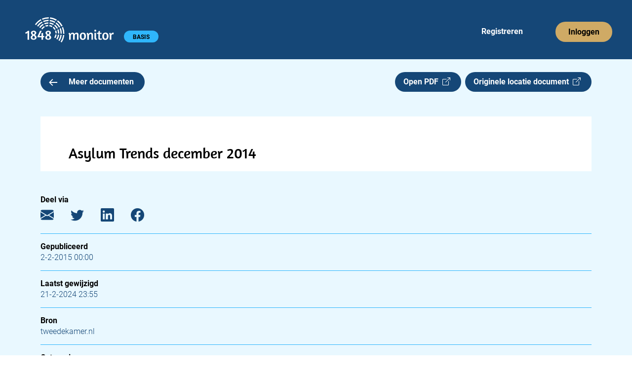

--- FILE ---
content_type: text/html; charset=utf-8
request_url: https://app.1848.nl/document/tkapi/213329
body_size: 3930
content:
<!DOCTYPE html>
<html lang="nl">
    <head>
        <meta charset="utf-8">
        <meta name="viewport" content="width=device-width">
        
		<link href="../../_app/immutable/assets/_layout-5173227c.css" rel="stylesheet">
		<link href="../../_app/immutable/assets/_page-c4660a4e.css" rel="stylesheet">
		<link href="../../_app/immutable/assets/Header-app-c386c48b.css" rel="stylesheet">
		<link href="../../_app/immutable/assets/Collapse-48fa63fb.css" rel="stylesheet">
		<link href="../../_app/immutable/assets/Badge-8fe11777.css" rel="stylesheet">
		<link href="../../_app/immutable/assets/Meeting-df6c7bbe.css" rel="stylesheet"><title>Asylum Trends december 2014 | 1848.nl</title><!-- HEAD_svelte-jskpk9_START --><link rel="manifest" href="/site.webmanifest"><link rel="apple-touch-icon" sizes="180x180" href="https://app.1848.nl/apple-touch-icon.png"><link rel="icon" type="image/png" sizes="32x32" href="https://app.1848.nl/favicon-32x32.png"><link rel="icon" type="image/png" sizes="16x16" href="https://app.1848.nl/favicon-16x16.png"><link rel="mask-icon" href="https://app.1848.nl/safari-pinned-tab.svg" color="#e9f8ff"><meta name="msapplication-TileColor" content="#e9f8ff"><meta name="theme-color" content="#e9f8ff"><meta property="og:title" content="Asylum Trends december 2014 | 1848.nl"><meta property="og:url" content="https://app.1848.nl/document/tkapi/213329"><meta property="og:type" content="article"><meta property="og:image" content="https://app.1848.nl/1848-open-graph.jpg"><meta property="og:image:width" content="1500"><meta property="og:image:height" content="500"><meta property="twitter:image" content="https://app.1848.nl/1848-blue.png"><meta name="twitter:card" content="summary"><meta name="twitter:site" content="@1848nl_sv"><meta name="twitter:creator" content="@1848nl_sv"><meta property="article:published_time" content="2015-02-02T00:00:00+01:00">
        <meta property="article:modified_time" content="2024-02-21T22:55:15.704163Z">
        <meta name="description" content="Asylum Trends Monthly Report on Asylum Applications in The Netherlands and EuropeDecember 2013  ̆ˇˆ ̇ ̋ ̨ ̊  ̃  ̨! ̨&quot; #$  ̆ ̆ %ˆ&amp;$'###ˇ $$(#) ˇˆ ̇ ̋ ̨ ̊ $&amp;%ˇ*ˇ %!ˇ +,+-&quot; ̊ ̨ ̇ ̇.&quot;/0'-1-2  ̃ˆ3. ̋ ̋ ̇ ̇. ̋,4'-1-2 5+!-+  ̆ˇˆ ̇ ̋ ̨ ̊  ̃  ̇! ̨&quot; #$6 ̨ 7##ˇ ̆$$6&quot; '###ˇ ̆$$6 ̊ 7ˇ$$ˇ ˇ! ̇ ̋ ̋&quot;8.98($#46: ;ˇˇ#2$$ 69 &amp;$##ˇ$$  ̇ ̋ ̨ ̊6:  ̆ˇˆ ̇ˆ  ̋ ̨ &amp;$##ˇ$(;)1% 1< ̇ ̋ ̨&quot;8 ̇ ̋ ̨ ̊6.  ̆ &amp;$##ˇ$(;=ˇˆ ̇ ̋ ̨&quot; =ˇˆ ̇ ̋ ̨ ̊6.  ̇ ̊ ̃ !&quot; ̃# ̨ ˇ$%&amp;$ 7##ˇˇ#ˇ)  ̃#> ̃ ̨$ ̇ ̋ ̨ ̊6? 7##ˇ ̨$ ̇ ̋ ̨ ̊ ˇ<6 ̨ ̋ 7##ˇ ̨$ ̇ ̋ ̨ ̊  ̃#<6 ̨ ̨ 7##ˇ ̨$ ̇ ̋ ̨ ̊ > ̃<6 ̨ ̇ =!!1ˇˇ< ##ˇ ̨$ ̇ ̋ ̨ ̊6 ̨&quot;  ̆ˇˆ ̇ ̋ ̨ ̊  ̃ &quot;! ̨&quot; First asylum appl...">
        <meta property="og:description" content="Asylum Trends Monthly Report on Asylum Applications in The Netherlands and EuropeDecember 2013  ̆ˇˆ ̇ ̋ ̨ ̊  ̃  ̨! ̨&quot; #$  ̆ ̆ %ˆ&amp;$'###ˇ $$(#) ˇˆ ̇ ̋ ̨ ̊ $&amp;%ˇ*ˇ %!ˇ +,+-&quot; ̊ ̨ ̇ ̇.&quot;/0'-1-2  ̃ˆ3. ̋ ̋ ̇ ̇. ̋,4'-1-2 5+!-+  ̆ˇˆ ̇ ̋ ̨ ̊  ̃  ̇! ̨&quot; #$6 ̨ 7##ˇ ̆$$6&quot; '###ˇ ̆$$6 ̊ 7ˇ$$ˇ ˇ! ̇ ̋ ̋&quot;8.98($#46: ;ˇˇ#2$$ 69 &amp;$##ˇ$$  ̇ ̋ ̨ ̊6:  ̆ˇˆ ̇ˆ  ̋ ̨ &amp;$##ˇ$(;)1% 1< ̇ ̋ ̨&quot;8 ̇ ̋ ̨ ̊6.  ̆ &amp;$##ˇ$(;=ˇˆ ̇ ̋ ̨&quot; =ˇˆ ̇ ̋ ̨ ̊6.  ̇ ̊ ̃ !&quot; ̃# ̨ ˇ$%&amp;$ 7##ˇˇ#ˇ)  ̃#> ̃ ̨$ ̇ ̋ ̨ ̊6? 7##ˇ ̨$ ̇ ̋ ̨ ̊ ˇ<6 ̨ ̋ 7##ˇ ̨$ ̇ ̋ ̨ ̊  ̃#<6 ̨ ̨ 7##ˇ ̨$ ̇ ̋ ̨ ̊ > ̃<6 ̨ ̇ =!!1ˇˇ< ##ˇ ̨$ ̇ ̋ ̨ ̊6 ̨&quot;  ̆ˇˆ ̇ ̋ ̨ ̊  ̃ &quot;! ̨&quot; First asylum appl..."><link rel="preconnect" href="https://www.google-analytics.com/"><script async src="https://www.googletagmanager.com/gtag/js?id=UA-68105790-2"></script><!-- HTML_TAG_START --><script>
      window.dataLayer = window.dataLayer || [];
      function gtag(){dataLayer.push(arguments);}
      gtag('js', new Date());
      gtag('config', 'UA-68105790-2', {
          cookie_flags: 'max-age=7200;secure;samesite=none',
          anonymize_ip: true
      });
    </script><!-- HTML_TAG_END --><!-- HEAD_svelte-jskpk9_END -->
    </head>
    <body data-sveltekit-preload-data="hover">
        <div>






<header><nav aria-labelledby="hoofdmenu" class="navbar navbar-expand-xl svelte-1ot8lz5"><div class="container-fluid"><p id="hoofdmenu" class="visually-hidden">Hoofdmenu</p>
            <div class="gx-0 container-fluid"><div class="gy-0 row"><div class="col gx-0"><div class="navbar-app svelte-1ot8lz5"><div class="d-inline-block"><a class="navbar-brand" href="https://app.1848.nl/app" data-sveltekit-preload-data="off"><img id="nav-logo" src="/_app/immutable/assets/logo-app-wit-34384b41.svg" alt="1848 monitor logo" width="180.333" height="51" class="svelte-1ot8lz5"></a>
                                <span class="visually-hidden text-white">1848 monitor</span>

                                <div id="badge-div" class="d-inline-block svelte-1ot8lz5"><span class="rounded-pill badge bg-light-blue4 undefined svelte-f6jlst">BASIS</span></div></div>

                            <div class="d-inline d-sm-none"><button id="navbar-toggler" class="float-end btn svelte-1ot8lz5" title="menu"><span class="navbar-toggler-icon svelte-1ot8lz5"></span></button>

                                    

</div>

                            <div id="reg-login" class="d-none d-sm-inline-block float-end svelte-1ot8lz5"><ul class="navbar-nav mb-2 mb-sm-0 flex-sm-row svelte-1ot8lz5"><li class="nav-item svelte-1ot8lz5" style="margin-right: 58px;"><a class="nav-link justify-content-center text-white ms-4 svelte-1ot8lz5" href="https://app.1848.nl/registreer">Registreren</a></li>
                                        <li class="nav-item svelte-1ot8lz5"><a class="nav-link justify-content-center btn btn-nav bg-gold svelte-1ot8lz5" style="box-shadow: none; outline: revert;" href="https://app.1848.nl/login">Inloggen</a></li></ul></div></div></div></div></div></div></nav>
</header>

<main class="svelte-1kb2n4x"><div class="container"><div class="row overflow-hidden"><section class="col-xxl-8"><div class="row gx-0"><div class="col-7 col-sm-6 col-md-5 col-lg-4">
                        <a class="btn-medium bg-dark-blue text-white svelte-1kb2n4x" href="https://app.1848.nl/app?amp;amp;amp;amp;amp;amp;amp;amp;amp;amp;amp;amp;amp;amp;amp;amp;amp;amp;amp;amp;amp;amp;zoek=UWV&amp;amp;amp;amp;amp;amp;amp;amp;amp;amp;amp;amp;amp;s=09" data-sveltekit-preload-data="tap"><img src="/_app/immutable/assets/arrow-left-e845acf1.svg" alt="" class="meer-icon svelte-1kb2n4x" width="16.77" height="14"> Meer documenten
                        </a></div>

                    <div class="col-5 col-sm-6 col-md-7 col-lg-8 d-flex justify-content-end"><a class="btn-medium bg-dark-blue text-white svelte-1kb2n4x" href="/static/pdf/27/e2/27e2ed5e3622f0ca728653ed3a285ae4fe3d0732.pdf" target="_blank" rel="noopener noreferrer">Open PDF  <i class="bi bi-box-arrow-up-right"></i></a>

                        <a class="d-none d-md-inline btn-medium bg-dark-blue text-white float-end ms-2 svelte-da5qqt" href="https://www.tweedekamer.nl/kamerstukken/detail/detail?id=2015D03371&amp;did=2015D03371" target="_blank" rel="noopener noreferrer">Originele locatie document  <i class="bi bi-box-arrow-up-right"></i>
</a></div></div>

                <div class="row d-md-none"><div><a class=" btn-medium bg-dark-blue text-white float-end mt-2 svelte-da5qqt" href="https://www.tweedekamer.nl/kamerstukken/detail/detail?id=2015D03371&amp;did=2015D03371" target="_blank" rel="noopener noreferrer">Originele locatie document  <i class="bi bi-box-arrow-up-right"></i>
</a></div></div>

                

                

                <div class="bg-white"><h1 class="svelte-1kb2n4x">Asylum Trends december 2014</h1>
                        <div id="pdf-viewer"></div></div>

                <div class="metadata d-xxl-none mt-5 svelte-g7d1dm"><h2 class="svelte-g7d1dm">Deel via</h2>
    <a href="mailto:?subject=Asylum%20Trends%20december%202014 (via 1848.nl)&body=Asylum%20Trends%20Monthly%20Report%20on%20Asylum%20Applications%20in%20The%20Netherlands%20and%20EuropeDecember%202013%20%20%CC%86%CB%87%CB%86%20%CC%87%20%CC%8B%20%CC%A8%20%CC%8A%20%20%CC%83%20%20%CC%A8!%20%CC%A8%22%20%23%24%20%20%CC%86%20%CC%86%20%25%CB%86%26%24'%23%23%23%CB%87%20%24%24(%23)%20%CB%87%CB%86%20%CC%87%20%CC%8B%20%CC%A8%20%CC%8A%20%24%26%25%CB%87*%CB%87%20%25!%CB%87%20%2B%2C%2B-%22%20%CC%8A%20%CC%A8%20%CC%87%20%CC%87.%22%2F0'-1-2%20%20%CC%83%CB%863.%20%CC%8B%20%CC%8B%20%CC%87%20%CC%87.%20%CC%8B%2C4'-1-2%205%2B!-%2B%20%20%CC%86%CB%87%CB%86%20%CC%87%20%CC%8B%20%CC%A8%20%CC%8A%20%20%CC%83%20%20%CC%87!%20%CC%A8%22%20%23%246%20%CC%A8%207%23%23%CB%87%20%CC%86%24%246%22%20'%23%23%23%CB%87%20%CC%86%24%246%20%CC%8A%207%CB%87%24%24%CB%87%20%CB%87!%20%CC%87%20%CC%8B%20%CC%8B%228.98(%24%2346%3A%20%3B%CB%87%CB%87%232%24%24%2069%20%26%24%23%23%CB%87%24%24%20%20%CC%87%20%CC%8B%20%CC%A8%20%CC%8A6%3A%20%20%CC%86%CB%87%CB%86%20%CC%87%CB%86%20%20%CC%8B%20%CC%A8%20%26%24%23%23%CB%87%24(%3B)1%25%201%3C%20%CC%87%20%CC%8B%20%CC%A8%228%20%CC%87%20%CC%8B%20%CC%A8%20%CC%8A6.%20%20%CC%86%20%26%24%23%23%CB%87%24(%3B%3D%CB%87%CB%86%20%CC%87%20%CC%8B%20%CC%A8%22%20%3D%CB%87%CB%86%20%CC%87%20%CC%8B%20%CC%A8%20%CC%8A6.%20%20%CC%87%20%CC%8A%20%CC%83%20!%22%20%CC%83%23%20%CC%A8%20%CB%87%24%25%26%24%207%23%23%CB%87%CB%87%23%CB%87)%20%20%CC%83%23%3E%20%CC%83%20%CC%A8%24%20%CC%87%20%CC%8B%20%CC%A8%20%CC%8A6%3F%207%23%23%CB%87%20%CC%A8%24%20%CC%87%20%CC%8B%20%CC%A8%20%CC%8A%20%CB%87%3C6%20%CC%A8%20%CC%8B%207%23%23%CB%87%20%CC%A8%24%20%CC%87%20%CC%8B%20%CC%A8%20%CC%8A%20%20%CC%83%23%3C6%20%CC%A8%20%CC%A8%207%23%23%CB%87%20%CC%A8%24%20%CC%87%20%CC%8B%20%CC%A8%20%CC%8A%20%3E%20%CC%83%3C6%20%CC%A8%20%CC%87%20%3D!!1%CB%87%CB%87%3C%20%23%23%CB%87%20%CC%A8%24%20%CC%87%20%CC%8B%20%CC%A8%20%CC%8A6%20%CC%A8%22%20%20%CC%86%CB%87%CB%86%20%CC%87%20%CC%8B%20%CC%A8%20%CC%8A%20%20%CC%83%20%22!%20%CC%A8%22%20First%20asylum%20appl...%0D%0A%0D%0Ahttps://app.1848.nl/document/tkapi/213329" target="_blank" rel="noopener noreferrer" aria-label="E-mail"><i class="bi bi-envelope-fill svelte-g7d1dm"></i></a>
    <a href="https://twitter.com/intent/tweet?url=https://app.1848.nl/document/tkapi/213329&text=Asylum Trends december 2014&via=1848nl" target="_blank" rel="noopener noreferrer" aria-label="Twitter"><i class="bi bi-twitter svelte-g7d1dm"></i></a>
    <a href="https://www.linkedin.com/sharing/share-offsite/?url=https://app.1848.nl/document/tkapi/213329" target="_blank" rel="noopener noreferrer" aria-label="LinkedIn"><i class="bi bi-linkedin svelte-g7d1dm"></i></a>
    <a href="https://www.facebook.com/sharer/sharer.php?u=https://app.1848.nl/document/tkapi/213329&t=Asylum Trends december 2014" target="_blank" rel="noopener noreferrer" aria-label="Facebook"><i class="bi bi-facebook svelte-g7d1dm"></i></a>

    <hr class="svelte-g7d1dm">

    <h2 class="svelte-g7d1dm">Gepubliceerd</h2>
        <p class="svelte-g7d1dm">2-2-2015 00:00</p>

        <hr class="svelte-g7d1dm">

    <h2 class="svelte-g7d1dm">Laatst gewijzigd</h2>
    <p class="svelte-g7d1dm">21-2-2024 23:55</p>

    <hr class="svelte-g7d1dm">

    <h2 class="svelte-g7d1dm">Bron</h2>
    <p class="svelte-g7d1dm">tweedekamer.nl</p>

    <hr class="svelte-g7d1dm">

        <h2 class="svelte-g7d1dm">Categorie</h2>
        <p class="svelte-g7d1dm">Parlementaire documenten|Documenten Tweede Kamer|Overig</p>
</div></section>
            <aside class="d-none d-xxl-block offset-xxl-1 col-xxl-3"><div class="metadata   svelte-g7d1dm"><h2 class="svelte-g7d1dm">Deel via</h2>
    <a href="mailto:?subject=Asylum%20Trends%20december%202014 (via 1848.nl)&body=Asylum%20Trends%20Monthly%20Report%20on%20Asylum%20Applications%20in%20The%20Netherlands%20and%20EuropeDecember%202013%20%20%CC%86%CB%87%CB%86%20%CC%87%20%CC%8B%20%CC%A8%20%CC%8A%20%20%CC%83%20%20%CC%A8!%20%CC%A8%22%20%23%24%20%20%CC%86%20%CC%86%20%25%CB%86%26%24'%23%23%23%CB%87%20%24%24(%23)%20%CB%87%CB%86%20%CC%87%20%CC%8B%20%CC%A8%20%CC%8A%20%24%26%25%CB%87*%CB%87%20%25!%CB%87%20%2B%2C%2B-%22%20%CC%8A%20%CC%A8%20%CC%87%20%CC%87.%22%2F0'-1-2%20%20%CC%83%CB%863.%20%CC%8B%20%CC%8B%20%CC%87%20%CC%87.%20%CC%8B%2C4'-1-2%205%2B!-%2B%20%20%CC%86%CB%87%CB%86%20%CC%87%20%CC%8B%20%CC%A8%20%CC%8A%20%20%CC%83%20%20%CC%87!%20%CC%A8%22%20%23%246%20%CC%A8%207%23%23%CB%87%20%CC%86%24%246%22%20'%23%23%23%CB%87%20%CC%86%24%246%20%CC%8A%207%CB%87%24%24%CB%87%20%CB%87!%20%CC%87%20%CC%8B%20%CC%8B%228.98(%24%2346%3A%20%3B%CB%87%CB%87%232%24%24%2069%20%26%24%23%23%CB%87%24%24%20%20%CC%87%20%CC%8B%20%CC%A8%20%CC%8A6%3A%20%20%CC%86%CB%87%CB%86%20%CC%87%CB%86%20%20%CC%8B%20%CC%A8%20%26%24%23%23%CB%87%24(%3B)1%25%201%3C%20%CC%87%20%CC%8B%20%CC%A8%228%20%CC%87%20%CC%8B%20%CC%A8%20%CC%8A6.%20%20%CC%86%20%26%24%23%23%CB%87%24(%3B%3D%CB%87%CB%86%20%CC%87%20%CC%8B%20%CC%A8%22%20%3D%CB%87%CB%86%20%CC%87%20%CC%8B%20%CC%A8%20%CC%8A6.%20%20%CC%87%20%CC%8A%20%CC%83%20!%22%20%CC%83%23%20%CC%A8%20%CB%87%24%25%26%24%207%23%23%CB%87%CB%87%23%CB%87)%20%20%CC%83%23%3E%20%CC%83%20%CC%A8%24%20%CC%87%20%CC%8B%20%CC%A8%20%CC%8A6%3F%207%23%23%CB%87%20%CC%A8%24%20%CC%87%20%CC%8B%20%CC%A8%20%CC%8A%20%CB%87%3C6%20%CC%A8%20%CC%8B%207%23%23%CB%87%20%CC%A8%24%20%CC%87%20%CC%8B%20%CC%A8%20%CC%8A%20%20%CC%83%23%3C6%20%CC%A8%20%CC%A8%207%23%23%CB%87%20%CC%A8%24%20%CC%87%20%CC%8B%20%CC%A8%20%CC%8A%20%3E%20%CC%83%3C6%20%CC%A8%20%CC%87%20%3D!!1%CB%87%CB%87%3C%20%23%23%CB%87%20%CC%A8%24%20%CC%87%20%CC%8B%20%CC%A8%20%CC%8A6%20%CC%A8%22%20%20%CC%86%CB%87%CB%86%20%CC%87%20%CC%8B%20%CC%A8%20%CC%8A%20%20%CC%83%20%22!%20%CC%A8%22%20First%20asylum%20appl...%0D%0A%0D%0Ahttps://app.1848.nl/document/tkapi/213329" target="_blank" rel="noopener noreferrer" aria-label="E-mail"><i class="bi bi-envelope-fill svelte-g7d1dm"></i></a>
    <a href="https://twitter.com/intent/tweet?url=https://app.1848.nl/document/tkapi/213329&text=Asylum Trends december 2014&via=1848nl" target="_blank" rel="noopener noreferrer" aria-label="Twitter"><i class="bi bi-twitter svelte-g7d1dm"></i></a>
    <a href="https://www.linkedin.com/sharing/share-offsite/?url=https://app.1848.nl/document/tkapi/213329" target="_blank" rel="noopener noreferrer" aria-label="LinkedIn"><i class="bi bi-linkedin svelte-g7d1dm"></i></a>
    <a href="https://www.facebook.com/sharer/sharer.php?u=https://app.1848.nl/document/tkapi/213329&t=Asylum Trends december 2014" target="_blank" rel="noopener noreferrer" aria-label="Facebook"><i class="bi bi-facebook svelte-g7d1dm"></i></a>

    <hr class="svelte-g7d1dm">

    <h2 class="svelte-g7d1dm">Gepubliceerd</h2>
        <p class="svelte-g7d1dm">2-2-2015 00:00</p>

        <hr class="svelte-g7d1dm">

    <h2 class="svelte-g7d1dm">Laatst gewijzigd</h2>
    <p class="svelte-g7d1dm">21-2-2024 23:55</p>

    <hr class="svelte-g7d1dm">

    <h2 class="svelte-g7d1dm">Bron</h2>
    <p class="svelte-g7d1dm">tweedekamer.nl</p>

    <hr class="svelte-g7d1dm">

        <h2 class="svelte-g7d1dm">Categorie</h2>
        <p class="svelte-g7d1dm">Parlementaire documenten|Documenten Tweede Kamer|Overig</p>
</div></aside></div></div>
</main>

<footer class="container-fluid bg-dark-blue svelte-9w11qe"><div class="row"><div class="col-12"><h2 class="text-white svelte-9w11qe">Contact</h2></div>

        <div class="col-12"><div class="row"><div class="col-md-6"><div class="row"><div class="col-6 text-white">1848 B.V.
                            <br>
                            Daltonlaan 200
                            <br>
                            3584 BJ Utrecht
                        </div>
                        <div class="col-6 text-white"><a class="text-white svelte-9w11qe" href="mailto:info@1848.nl">info@1848.nl</a>
                            <br>
                            <br>
                            <a href="tel:+31619056876" style="color: white !important" class="svelte-9w11qe">06 1905 6876</a></div></div></div>
                <div id="right-info" class="col-md-6 text-white svelte-9w11qe">KvK: 61606936
                    <br>BTW: NL854411057B01
                    <br>Bank: NL78 KNAB 0283 7242 77
                </div></div></div>

        <hr class="svelte-9w11qe">

        <div id="copyright" class="d-flex justify-content-between svelte-9w11qe"><span class="text-white">Copyright 2026</span>
            <a class="text-white svelte-9w11qe" href="/privacy-policy">Privacy policy</a>
            <a class="text-white svelte-9w11qe" href="/over-ons">Over ons</a></div></div>
</footer>


		<script type="module" data-sveltekit-hydrate="u481ys">
			import { start } from "../../_app/immutable/start-8f4cbcea.js";

			start({
				env: {},
				paths: {"assets":"","base":""},
				target: document.querySelector('[data-sveltekit-hydrate="u481ys"]').parentNode,
				version: "1768911296933",
				hydrate: {
					node_ids: [0, 6],
					data: [{type:"data",data:{flash:void 0,csrftoken:void 0,authenticated_account:void 0,sessionid:void 0},uses:{url:1}},{type:"data",data:{csrftoken:void 0,authenticated_account:void 0,sessionid:void 0},uses:{url:1}}],
					form: null,
					error: null
				}
			});
		</script>
	<script type="application/json" data-sveltekit-fetched data-url="/api/v1/get-item/" data-hash="13989ed">{"status":200,"statusText":"OK","headers":{},"body":"{\"api_gewijzigd_op\":\"2024-02-21T12:48:44.857705Z\",\"volgnummer\":-1,\"title\":\"Asylum Trends december 2014\",\"type\":\"tkapi\",\"content_type\":\"application/pdf\",\"kamer\":2,\"publication_date\":\"2015-02-02T00:00:00+01:00\",\"modified\":\"2024-02-21T22:55:15.704163Z\",\"alias\":null,\"categories\":[\"Parlementaire documenten|Documenten Tweede Kamer|Overig\"],\"datum_registratie\":\"2015-02-02T00:00:00+01:00\",\"soort\":\"Bijlage\",\"source_name\":\"tweedekamer.nl\",\"aanhangsel_nummer\":null,\"content_length\":279699,\"citeer_titel\":null,\"organisatie\":\"Tweede Kamer\",\"gewijzigd_op\":\"2024-02-19T10:56:03.630000+01:00\",\"created\":\"2024-02-21T22:55:15.592248Z\",\"kenmerk_afzender\":null,\"doc_id\":\"2015D03371\",\"url\":\"https://www.tweedekamer.nl/kamerstukken/detail/detail?id=2015D03371&did=2015D03371\",\"vergaderjaar\":\"2014-2015\",\"source_id\":\"tweedekamer.nl\",\"datum_ontvangst\":null,\"content\":\"Asylum Trends Monthly Report on Asylum Applications in The Netherlands and EuropeDecember 2013  ̆ˇˆ ̇ ̋ ̨ ̊  ̃  ̨! ̨\\\" #$  ̆ ̆ %ˆ&$'###ˇ $$(#) ˇˆ ̇ ̋ ̨ ̊ $&%ˇ*ˇ %!ˇ +,+-\\\" ̊ ̨ ̇ ̇.\\\"/0'-1-2  ̃ˆ3. ̋ ̋ ̇ ̇. ̋,4'-1-2 5+!-+  ̆ˇˆ ̇ ̋ ̨ ̊  ̃  ̇! ̨\\\" #$6 ̨ 7##ˇ ̆$$6\\\" '###ˇ ̆$$6 ̊ 7ˇ$$ˇ ˇ! ̇ ̋ ̋\\\"8.98($#46: ;ˇˇ#2$$ 69 &$##ˇ$$  ̇ ̋ ̨ ̊6:  ̆ˇˆ ̇ˆ  ̋ ̨ &$##ˇ$(;)1% 1\u003C ̇ ̋ ̨\\\"8 ̇ ̋ ̨ ̊6.  ̆ &$##ˇ$(;=ˇˆ ̇ ̋ ̨\\\" =ˇˆ ̇ ̋ ̨ ̊6.  ̇ ̊ ̃ !\\\" ̃# ̨ ˇ$%&$ 7##ˇˇ#ˇ)  ̃#> ̃ ̨$ ̇ ̋ ̨ ̊6? 7##ˇ ̨$ ̇ ̋ ̨ ̊ ˇ\u003C6 ̨ ̋ 7##ˇ ̨$ ̇ ̋ ̨ ̊  ̃#\u003C6 ̨ ̨ 7##ˇ ̨$ ̇ ̋ ̨ ̊ > ̃\u003C6 ̨ ̇ =!!1ˇˇ\u003C ##ˇ ̨$ ̇ ̋ ̨ ̊6 ̨\\\"  ̆ˇˆ ̇ ̋ ̨ ̊  ̃ \\\"! ̨\\\" First asylum appl&hellip;\",\"pdf_url\":\"/static/pdf/27/e2/27e2ed5e3622f0ca728653ed3a285ae4fe3d0732.pdf\"}"}</script></div>
        <script src="https://cdn.jsdelivr.net/npm/bootstrap@5.2.3/dist/js/bootstrap.bundle.min.js" integrity="sha384-kenU1KFdBIe4zVF0s0G1M5b4hcpxyD9F7jL+jjXkk+Q2h455rYXK/7HAuoJl+0I4" crossorigin="anonymous"></script>
    </body>
</html>
